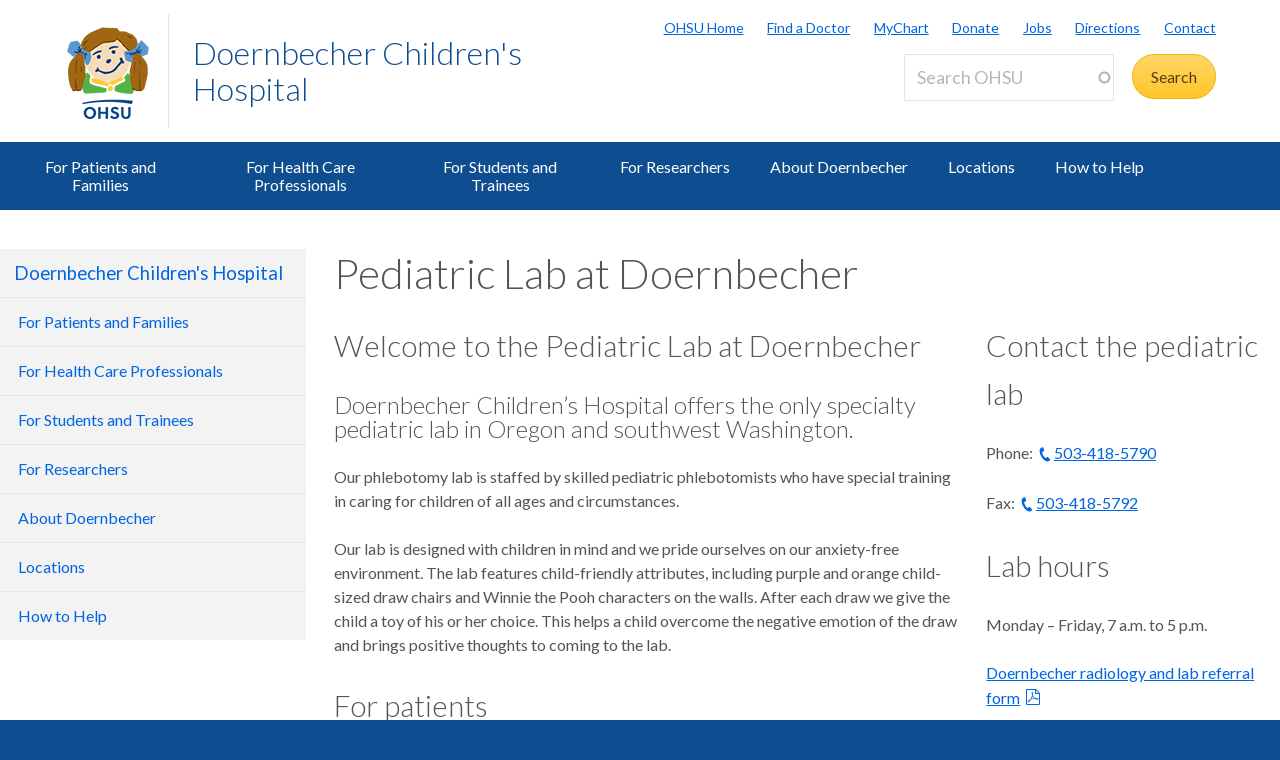

--- FILE ---
content_type: text/html; charset=UTF-8
request_url: https://www.ohsu.edu/doernbecher/pediatric-lab-doernbecher
body_size: 17704
content:
<!DOCTYPE html>
<html lang="en" dir="ltr" class="no-js" data-status-code="200">
  <head>
    <title>Pediatric Lab at Doernbecher | Doernbecher Children&#039;s Hospital | OHSU</title>
      <meta charset="utf-8" />
<meta name="description" content="Welcome to the Pediatric Lab at Doernbecher Children&#039;s Hospital in Portland, Oregon. Find hours, location and other information." />
<meta name="keywords" content="Doernbecher, Lab, Pediatric, blood, child, children, draw, kids, phlebotomy, OHSU, Oregon, clinic, doctor, doernbecher, health, health care, hospital, medical, portland" />
<link rel="canonical" href="https://www.ohsu.edu/doernbecher/pediatric-lab-doernbecher" />
<meta name="Generator" content="Drupal 10 (https://www.drupal.org)" />
<meta name="MobileOptimized" content="width" />
<meta name="HandheldFriendly" content="true" />
<meta name="viewport" content="width=device-width, initial-scale=1.0" />
<meta name="Last-Modified" content="1714602589" />
<link rel="icon" href="/themes/custom/ohsu_digs/favicon.ico" type="image/vnd.microsoft.icon" />

    <script>

    window.dataLayer = window.dataLayer || [];

  const statusCode = document.documentElement.getAttribute('data-status-code');
  if (statusCode !== null ) {
    let pageError = false;
    successCodes = [
      '200',
      '403'
    ]
    if (!successCodes.includes(statusCode)) {
      pageError = true;
    }

    window.dataLayer.push({
      'event': 'initialPush',
      'pageError': pageError,
      'statusCode': statusCode,
      'location': document.title,
      'url': window.location.href
    });
  }
</script>

<script>

var loadGTM = function() {
    if (typeof jQuery !== 'undefined') {
    clearInterval(GTMtimer);
    // jQuery is defined. Let's go ahead and load the GTM script.
    (function(w,d,s,l,i){w[l]=w[l]||[];w[l].push({'gtm.start':
      new Date().getTime(),event:'gtm.js'});var f=d.getElementsByTagName(s)[0],
      j=d.createElement(s),dl=l!='dataLayer'?'&l='+l:'';j.async=true;j.src=
      'https://www.googletagmanager.com/gtm.js?id='+i+dl;f.parentNode.insertBefore(j,f);
      })(window,document,'script','dataLayer','GTM-PSRXC9B');
  }
}
var GTMtimer = setInterval(loadGTM, 200);

</script>
    <script src="https://www.googleoptimize.com/optimize.js?id=OPT-TT2KT8D"></script>    <link rel="stylesheet" media="all" href="/sites/default/files/css/css_8X5XZ6fBX5I6Qv_AnyL3IWrlCG7aQoElEw8HNgeqke0.css?delta=0&amp;language=en&amp;theme=ohsu_digs&amp;include=eJx1jksKQyEQBC8keiQZtaPC-MHWhNw-8EJINtk01bWqIKzRBSFMuLCBlAyaKIqeZLkP2F3QYEbh8almutvomz8_6wiiZsqSvGQWurTOFLVfY0-fJ2hlQTKErFi8zOrl7BFHm4oN98cbPrnR3rH3igfdtbaNdBQv_aFPAg" />
<link rel="stylesheet" media="all" href="/sites/default/files/css/css_JQBYFsUYrOgCFg1IPEUFfnbh3cIxDyfE5eMAMOR90KA.css?delta=1&amp;language=en&amp;theme=ohsu_digs&amp;include=eJx1jksKQyEQBC8keiQZtaPC-MHWhNw-8EJINtk01bWqIKzRBSFMuLCBlAyaKIqeZLkP2F3QYEbh8almutvomz8_6wiiZsqSvGQWurTOFLVfY0-fJ2hlQTKErFi8zOrl7BFHm4oN98cbPrnR3rH3igfdtbaNdBQv_aFPAg" />
<link rel="stylesheet" media="all" href="//fonts.googleapis.com/css?family=Lato:300,400,700" />
<link rel="stylesheet" media="all" href="/sites/default/files/css/css_yTCuEX4vPUCGsE2D0s-3LCA7tRS1W1xWVE3FFlA52lo.css?delta=3&amp;language=en&amp;theme=ohsu_digs&amp;include=eJx1jksKQyEQBC8keiQZtaPC-MHWhNw-8EJINtk01bWqIKzRBSFMuLCBlAyaKIqeZLkP2F3QYEbh8almutvomz8_6wiiZsqSvGQWurTOFLVfY0-fJ2hlQTKErFi8zOrl7BFHm4oN98cbPrnR3rH3igfdtbaNdBQv_aFPAg" />
<link rel="stylesheet" media="print" href="/sites/default/files/css/css_FOM66hdZwt3BHooopTt7fy9cIOcHo6c7iDjrgfGF9ug.css?delta=4&amp;language=en&amp;theme=ohsu_digs&amp;include=eJx1jksKQyEQBC8keiQZtaPC-MHWhNw-8EJINtk01bWqIKzRBSFMuLCBlAyaKIqeZLkP2F3QYEbh8almutvomz8_6wiiZsqSvGQWurTOFLVfY0-fJ2hlQTKErFi8zOrl7BFHm4oN98cbPrnR3rH3igfdtbaNdBQv_aFPAg" />
<link rel="stylesheet" media="all" href="/sites/default/files/css/css_BpVBa6owSpWRJsNll8_LhjCmKJXUjCz-61hWPoI7e2w.css?delta=5&amp;language=en&amp;theme=ohsu_digs&amp;include=eJx1jksKQyEQBC8keiQZtaPC-MHWhNw-8EJINtk01bWqIKzRBSFMuLCBlAyaKIqeZLkP2F3QYEbh8almutvomz8_6wiiZsqSvGQWurTOFLVfY0-fJ2hlQTKErFi8zOrl7BFHm4oN98cbPrnR3rH3igfdtbaNdBQv_aFPAg" />

    
    </head>

    
  
        
    
  <body class="page-doernbecher-pediatric-lab-doernbecher section-doernbecher type-basic_page template-interior-full-width path-group role--anonymous sidebar-first">

  <nav id="skip" class="skip-links" aria-label="OHSU skip navigation">
  <a href="#main-content" class="skip-links__link">
    Skip to main content
  </a>
  <a href="#nav-main" class="skip-links__link">
    Skip to main navigation
  </a>
</nav>
      <!-- Google Tag Manager (noscript) -->
<noscript>
  <iframe
    src="https://www.googletagmanager.com/ns.html?id=GTM-PSRXC9B"
    height="0"
    width="0"
    title="Intentionally blank"
    style="display:none;visibility:hidden"
    aria-hidden="true"></iframe>
</noscript>
<!-- End Google Tag Manager (noscript) -->
  
    
      <div class="dialog-off-canvas-main-canvas" data-off-canvas-main-canvas>
    
        



<div  id="block-views-block-alert-banner-site-wide-alert-block" class="block views-element-container">
  
    
      <div><div class="view view-alert-banner view-id-alert_banner view-display-id-site_wide_alert_block js-view-dom-id-f30b34c39bc8ddd19b9b02ceff50f4b278ea46ae864cca10629e0bca0ce81de6">
  
    
        <div class="view-filters">
      
    </div>
    
  
          </div>
</div>

  </div>


  
      <svg class="print-only logo--print" viewBox="-30 60 297.613 173.693" xmlns="http://www.w3.org/2000/svg">
  <path d="M103.778 240.634c-32.982 0-64.82 3.56-90.538 9.455l1.117 3.182c25.004-4.509 54.279-7.338 85.446-6.32 20.399.671 39.852 3.33 57.768 6.32l3.366-9.512c-17.802-2.33-37.053-3.125-57.16-3.125M43.457 62.519c73.743-45.254 66.855-50.554 64.076-54.634l.207-.14c5.38 4.588 18.799 24.092-41.512 61.59-54.8 34.074-58.325 55.269-33.883 77.162 6.188 5.543 8.168 6.31 18.348 12.464l-7.869 10.218c-11.928-7.544-90.468-48.847.633-106.66"/>
  <path d="M97.18 131.045C24.99 85.76 31.32 81.34 34.06 77.325l-.205-.142c-5.302 4.512-17.895 23.728 41.523 60.604 57.176 35.487 51.158 57.84 30.081 91.052.02.223-.277.396-.262.573 28.843-19.636 51.298-61.16-8.018-98.367"/>
  <path d="M55.845 143.005C46.83 122.823 50.48 110.417 92.18 84.72 156.567 45.027 118.67 8.456 108.423.133l.199-.126c11.955 6.704 61.342 49.981-5.892 92.144-30.843 19.365-49.687 30.685-46.885 50.854m57.059 36.208c-37.047 22.848-50.847 41.251-40.037 55.98-3.17-20.297 25.566-29.441 55.096-48.14 88.186-55.837 24.664-106.508 7.892-114.857l-.279.157c14.41 10.399 59.505 55.972-22.672 106.86"/>
  <path d="M101.178 225.295l-.012-.213c9.001-20.175-13.441-43.334-55.131-69.035-64.41-39.699-24.09-77.511-13.838-85.834l-2.6 1.914c-14.343 10.753-61.789 50.041 5.451 92.208 30.85 19.363 68.915 40.801 66.13 60.97"/>
  <path d="M78.493 135.837c68.04-45.252 60.822-52.029 58.268-56.126l.203-.131c4.959 4.581 19.645 24.14-36.003 61.628-64.484 43.467-64.297 58.56-30.698 89.145l2.623 4.916c-14.301-7.714-78.612-43.28 5.68-99.358m-43.42 132.114c-6.125 0-10.57 5.137-10.57 11.707 0 6.57 4.445 11.707 10.57 11.707 6.076 0 10.522-5.137 10.522-11.707 0-6.57-4.446-11.707-10.522-11.707m0 29.588c-10.275 0-18.13-8.003-18.13-17.881 0-9.88 7.855-17.883 18.13-17.883 10.225 0 18.08 8.002 18.08 17.883 0 9.878-7.855 17.88-18.08 17.88m45.957-.591v-14.819h-14.67v14.82h-7.065v-34.58h7.064v13.782h14.671v-13.781h7.064v34.578m20.21-29.145c-2.37 0-4.496 1.186-4.496 3.458 0 2.668 3.26 3.408 5.928 4.348 4.89 1.678 10.768 3.95 10.768 11.213 0 7.508-7.063 10.719-13.09 10.719-5.334 0-9.483-2.026-13.238-5.779l4.693-4.596c2.815 2.719 4.988 4.348 8.595 4.348 2.765 0 5.483-1.333 5.483-4.397 0-2.963-3.162-4.1-6.67-5.385-4.494-1.678-9.533-3.654-9.533-10.274 0-6.57 5.582-9.683 11.312-9.683 4.446 0 7.953 1.435 11.461 4.102l-4.05 5.038c-1.927-1.63-4.496-3.112-7.163-3.112m45.933 12.844c0 10.867-4.15 16.893-14.029 16.893-9.682 0-13.833-6.026-13.833-16.893v-18.277h7.064v19.215c0 6.62 2.668 9.78 6.868 9.78 4.197 0 6.865-3.16 6.865-9.78v-19.215h7.064"/>
</svg>

<header id="header" class="header site-header" aria-label="Site header">

  <div class="layout-full-width header-title-wrap ">

    <div class="title-bar-wrap">
      <div class="title-bar-inner-wrap">

        <div class="nav-home">
          <a href="/" title="OHSU Home" rel="home" class="nav-logo">
    <svg xmlns="http://www.w3.org/2000/svg" viewBox="0 0 174 298" role="img" aria-labelledby="logo--header">
    <title id="logo--header">OHSU Home</title>
    <desc>Link to OHSU Home</desc>
    <path class="logo__yellow logo__yellow-left" d="M43.457 62.519c73.743-45.254 66.855-50.554 64.076-54.634l.207-.14c5.38 4.588 18.799 24.092-41.512 61.59-54.8 34.074-58.325 55.269-33.883 77.162 6.188 5.543 8.168 6.31 18.348 12.464l-7.869 10.218c-11.928-7.544-90.468-48.847.633-106.66" fill="#ffca38"/>
    <path class="logo__yellow logo__yellow-inner" d="M55.845 143.005C46.83 122.823 50.48 110.417 92.18 84.72 156.567 45.027 118.67 8.456 108.423.133l.199-.126c11.955 6.704 61.342 49.981-5.892 92.144-30.843 19.365-49.687 30.685-46.885 50.854" fill="#ffca38"/>
    <path class="logo__blue logo__blue-inner" d="M97.18 131.045C24.99 85.76 31.32 81.34 34.06 77.325l-.205-.142c-5.302 4.512-17.895 23.728 41.523 60.604 57.176 35.487 51.158 57.84 30.081 91.052.02.223-.277.396-.262.573 28.843-19.636 51.298-61.16-8.018-98.367" fill="#5d97c9"/>
    <path class="logo__blue logo__blue-left" d="M101.178 225.295l-.012-.213c9.001-20.175-13.441-43.334-55.131-69.035-64.41-39.699-24.09-77.511-13.838-85.834l-2.6 1.914c-14.343 10.753-61.789 50.041 5.451 92.208 30.85 19.363 68.915 40.801 66.13 60.97" fill="#5d97c9"/>
    <path class="logo__green logo__green-right" d="M112.904 179.213c-37.047 22.848-50.847 41.251-40.037 55.98-3.17-20.297 25.566-29.441 55.096-48.14 88.186-55.837 24.664-106.508 7.892-114.857l-.279.157c14.41 10.399 59.505 55.972-22.672 106.86" fill="#56b146"/>
    <path class="logo__green logo__green-inner" d="M78.493 135.837c68.04-45.252 60.822-52.029 58.268-56.126l.203-.131c4.959 4.581 19.645 24.14-36.003 61.628-64.484 43.467-64.297 58.56-30.698 89.145l2.623 4.916c-14.301-7.714-78.612-43.28 5.68-99.358" fill="#56b146"/>
    <path class="logo__swoosh" d="M103.778 240.634c-32.982 0-64.82 3.56-90.538 9.455l1.117 3.182c25.004-4.509 54.279-7.338 85.446-6.32 20.399.671 39.852 3.33 57.768 6.32l3.366-9.512c-17.802-2.33-37.053-3.125-57.16-3.125" fill="#585e60"/>
    <path class="logo__letters" d="M35.146 268.025c-6.125 0-10.57 5.137-10.57 11.707 0 6.57 4.445 11.707 10.57 11.707 6.076 0 10.522-5.137 10.522-11.707 0-6.57-4.446-11.707-10.522-11.707m0 29.588c-10.275 0-18.13-8.003-18.13-17.881 0-9.88 7.855-17.883 18.13-17.883 10.225 0 18.08 8.002 18.08 17.883 0 9.878-7.855 17.88-18.08 17.88m45.957-.591v-14.819h-14.67v14.82h-7.065v-34.58h7.064v13.782h14.671v-13.781h7.064v34.578m20.21-29.145c-2.37 0-4.496 1.186-4.496 3.458 0 2.668 3.26 3.408 5.928 4.348 4.89 1.678 10.768 3.95 10.768 11.213 0 7.508-7.063 10.719-13.09 10.719-5.334 0-9.483-2.026-13.238-5.779l4.693-4.596c2.815 2.719 4.988 4.348 8.595 4.348 2.765 0 5.483-1.333 5.483-4.397 0-2.963-3.162-4.1-6.67-5.385-4.494-1.678-9.533-3.654-9.533-10.274 0-6.57 5.582-9.683 11.312-9.683 4.446 0 7.953 1.435 11.461 4.102l-4.05 5.038c-1.927-1.63-4.496-3.112-7.163-3.112m45.933 12.844c0 10.867-4.15 16.893-14.029 16.893-9.682 0-13.833-6.026-13.833-16.893v-18.277h7.064v19.215c0 6.62 2.668 9.78 6.868 9.78 4.197 0 6.865-3.16 6.865-9.78v-19.215h7.064" fill="#585e60"/>
  </svg></a>

          
<h1 class="header-title no-parent-url">
    <em class="header-title__name">
    <a class="header-title__link" href="/doernbecher">Doernbecher Children&#039;s Hospital</a>
  </em>
</h1>

        </div><!-- / .nav-home -->

        
<nav class="nav-utility">
      <div class="append-around-high-resolution" data-set="nav-tertiary-links"></div>
  
      <div class="append-around-high-resolution" data-set="search"></div>
  </nav><!-- / nav-utility -->

<div class="nav-options">
      <label for="search--trigger">
      <svg viewBox="0 0 15 15" xmlns="http://www.w3.org/2000/svg">
        <title>Search icon</title>
        <desc>Show search input</desc>
        <path d="M5.82 1.79a4.029 4.029 0 0 1 3.409 6.16l-.37.58-.51.41a3.97 3.97 0 0 1-2.529.9 4.029 4.029 0 0 1-4.031-4.02c0-2.22 1.81-4.03 4.031-4.03m0-1.79A5.825 5.825 0 0 0 0 5.82c0 3.21 2.609 5.81 5.82 5.81 1.389 0 2.659-.48 3.659-1.29.04.08.08.16.151.23l3.629 3.62a1.016 1.016 0 0 0 1.441 0c.399-.4.399-1.05 0-1.45l-3.62-3.62a.958.958 0 0 0-.34-.22c.569-.9.89-1.95.89-3.08C11.63 2.61 9.03 0 5.82 0"
        fill="#0e4d8f" fill-rule="evenodd"/>
      </svg>
    </label>
      <label for="main-nav--trigger" id="main-nav--trigger__label"><span>Menu</span></label>
</div><!-- / nav-options -->

      </div><!-- / title-bar-inner-wrap -->
    </div><!-- / title-bar-wrap -->

	</div><!-- / layout-full-width header-title-wrap -->


  <div class="layout-full-width nav-sticky">

        

<div class="layout-inner-wrap-flush append-around-low-resolution" data-set="search">

    <input
    aria-label="Toggle search form"
    id="search--trigger"
    class="search--trigger toggle-trigger"
    type="checkbox"
    value="Toggle search form" />

  <div class="form-site-search">
      



<div  data-drupal-selector="search-api-page-block-form-search-ohsu" id="block-header-search-form" class="block search-api-page-block-form-search-ohsu search-api-page-block-form search-form search-block-form container-inline">
  
    
      <form action="/search" method="get" id="search-api-page-block-form-search-ohsu" accept-charset="UTF-8">
  <div class="js-form-item form-item js-form-type-search-api-autocomplete form-type-search-api-autocomplete js-form-item-keys form-item-keys form-no-label form--site-search">
  <div class="input-group">
        

<input title="Enter the terms you wish to search for." data-drupal-selector="edit-keys" data-search-api-autocomplete-search="search_ohsu" class="form-autocomplete form-text form--site-search__input" data-autocomplete-path="/search_api_autocomplete/search_ohsu" type="text" id="edit-keys" name="keys" value="" size="15" maxlength="128" placeholder="Search OHSU" aria-label="Search OHSU" />



  </div>
  <label for="edit-keys" class="site-search__label">Enter keywords</label>
</div>
<div data-drupal-selector="edit-actions" class="form-actions js-form-wrapper form-wrapper" id="edit-actions"><input class="btn--site-search button js-form-submit form-submit" data-drupal-selector="edit-submit" type="submit" id="edit-submit" value="Search" />
</div>

</form>

  </div>


  </div>

</div><!-- / layout-inner-wrap-flush -->


    <div class="layout-inner-wrap-flush nav-wrap">

                      



<div  id="block-groupcontentsubmenublock" class="block">
  
    
      
<nav id="nav-main">
    <input
    type="checkbox"
    id="main-nav--trigger"
    aria-labelledby="main-nav--trigger__label"
    class="toggle-trigger main-nav--trigger" />

      
  
                          
    <ul class="nav-main">

    
            <li class="nav-main__item nav-main__item--is-parent nav-main__item--expanded">
        <a href="/doernbecher/pediatric-patients-and-families" class="nav-main__link" hreflang="en" data-drupal-link-system-path="group/991/content/41151">For Patients and Families</a>
                      
  
                          
    <ul class="nav-main__sub-list">

    
            <li class="nav-main__sub-item">
        <a href="/doernbecher/find-pediatric-provider" class="nav-main__sub-link" hreflang="en" data-drupal-link-system-path="group/991/content/41726">Find a Provider</a>
              </li>
    
            <li class="nav-main__sub-item nav-main__sub-item--collapsed">
        <a href="/doernbecher/pediatric-care-programs-and-services-doernbecher" class="nav-main__sub-link" hreflang="en" data-drupal-link-system-path="group/991/content/41731">Programs and Services</a>
              </li>
    
            <li class="nav-main__sub-item">
        <a href="/doernbecher/schedule-appointment-doernbecher" class="nav-main__sub-link" hreflang="en" data-drupal-link-system-path="group/991/content/41881">Appointments</a>
              </li>
    
            <li class="nav-main__sub-item">
        <a href="/doernbecher/preparing-your-stay-doernbecher-childrens-hospital" class="nav-main__sub-link" hreflang="en" data-drupal-link-system-path="group/991/content/96161">Hospital Stays</a>
              </li>
    
            <li class="nav-main__sub-item nav-main__sub-item--collapsed">
        <a href="/doernbecher/pediatric-support-services" class="nav-main__sub-link" hreflang="en" data-drupal-link-system-path="group/991/content/41736">Support Services</a>
              </li>
        </ul>
  
              </li>
    
            <li class="nav-main__item nav-main__item--is-parent nav-main__item--expanded">
        <a href="/doernbecher/pediatric-health-care-professionals" class="nav-main__link" hreflang="en" data-drupal-link-system-path="group/991/content/41141">For Health Care Professionals</a>
                      
  
                          
    <ul class="nav-main__sub-list">

    
            <li class="nav-main__sub-item">
        <a href="/health/ohsu-provider-relations" class="nav-main__sub-link" data-drupal-link-system-path="group/466/content/76281">Provider Relations</a>
              </li>
    
            <li class="nav-main__sub-item">
        <a href="/doernbecher/pediatric-patient-referral-checklist" class="nav-main__sub-link" hreflang="en" data-drupal-link-system-path="group/991/content/41656">Referral Checklist</a>
              </li>
    
            <li class="nav-main__sub-item nav-main__sub-item--collapsed">
        <a href="/doernbecher/pediatric-continuing-medical-education" class="nav-main__sub-link" hreflang="en" data-drupal-link-system-path="group/991/content/41691">Continuing Medical Education</a>
              </li>
    
            <li class="nav-main__sub-item">
        <a href="/doernbecher/pediatric-and-neonatal-doernbecher-transport-panda" class="nav-main__sub-link" hreflang="en" data-drupal-link-system-path="group/991/content/41666">PANDA Transport</a>
              </li>
    
            <li class="nav-main__sub-item">
        <a href="/doernbecher/fetal-care-information-health-care-professionals" class="nav-main__sub-link" data-drupal-link-system-path="group/991/content/116511">Fetal Care Information</a>
              </li>
    
            <li class="nav-main__sub-item">
        <a href="/doernbecher/providers-preparing-patients-adult-health-care" class="nav-main__sub-link" hreflang="en" data-drupal-link-system-path="group/991/content/171326">Preparing Patients for Adult Health Care</a>
              </li>
        </ul>
  
              </li>
    
            <li class="nav-main__item nav-main__item--is-parent nav-main__item--expanded">
        <a href="/doernbecher/pediatric-education-and-training-doernbecher-childrens-hospital" class="nav-main__link" hreflang="en" data-drupal-link-system-path="group/991/content/41206">For Students and Trainees</a>
                      
  
                          
    <ul class="nav-main__sub-list">

    
            <li class="nav-main__sub-item nav-main__sub-item--collapsed">
        <a href="/doernbecher/pediatric-fellowships" title="The OHSU Department of Pediatrics and Doernbecher Children&#039;s Hospital provides many renowned Pediatric Subspecialty training opportunities." class="nav-main__sub-link" hreflang="en" data-drupal-link-system-path="group/991/content/68866">Fellowships</a>
              </li>
    
            <li class="nav-main__sub-item nav-main__sub-item--collapsed">
        <a href="/doernbecher/pediatric-residency-program" title="OHSU&#039;s Pediatric Residency Program in Portland, OR." class="nav-main__sub-link" hreflang="en" data-drupal-link-system-path="group/991/content/68961">Pediatric Residency</a>
              </li>
    
            <li class="nav-main__sub-item">
        <a href="/doernbecher/pediatric-neurology-residency-program" class="nav-main__sub-link" hreflang="en" data-drupal-link-system-path="group/991/content/68886">Pediatric Neurology Residency</a>
              </li>
    
            <li class="nav-main__sub-item">
        <a href="/doernbecher/pediatric-neurodevelopmental-disabilities-residency-program" class="nav-main__sub-link" hreflang="en" data-drupal-link-system-path="group/991/content/68956">Neurodevelopmental Disabilities Residency Program</a>
              </li>
    
            <li class="nav-main__sub-item nav-main__sub-item--collapsed">
        <a href="/doernbecher/pediatric-medical-education-program" class="nav-main__sub-link" hreflang="en" data-drupal-link-system-path="group/991/content/69041">Medical Education</a>
              </li>
    
            <li class="nav-main__sub-item">
        <a href="/doernbecher/child-life-internship" class="nav-main__sub-link" hreflang="en" data-drupal-link-system-path="group/991/content/133441">Child Life Internship</a>
              </li>
    
            <li class="nav-main__sub-item">
        <a href="/doernbecher/doernbecher-diverse-resident-inclusive-visiting-experience-drive-award" class="nav-main__sub-link" hreflang="en" data-drupal-link-system-path="group/991/content/158926">Funded Visiting Resident Rotation Program</a>
              </li>
        </ul>
  
              </li>
    
            <li class="nav-main__item nav-main__item--is-parent nav-main__item--expanded">
        <a href="/doernbecher/pediatric-research-doernbecher-childrens-hospital" class="nav-main__link" hreflang="en" data-drupal-link-system-path="group/991/content/42376">For Researchers</a>
                      
  
                          
    <ul class="nav-main__sub-list">

    
            <li class="nav-main__sub-item">
        <a href="/doernbecher/pediatric-research-laboratories" class="nav-main__sub-link" hreflang="en" data-drupal-link-system-path="group/991/content/69126">Research Labs</a>
              </li>
    
            <li class="nav-main__sub-item">
        <a href="/doernbecher/pediatric-research-programs" class="nav-main__sub-link" hreflang="en" data-drupal-link-system-path="group/991/content/69071">Research Programs</a>
              </li>
    
            <li class="nav-main__sub-item">
        <a href="/doernbecher/about-pediatric-research-doernbecher" class="nav-main__sub-link" hreflang="en" data-drupal-link-system-path="group/991/content/69056">Research at Doernbecher</a>
              </li>
        </ul>
  
              </li>
    
            <li class="nav-main__item nav-main__item--is-parent nav-main__item--expanded">
        <a href="/doernbecher/about-doernbecher-childrens-hospital" class="nav-main__link" hreflang="en" data-drupal-link-system-path="group/991/content/41116">About Doernbecher</a>
                      
  
                          
    <ul class="nav-main__sub-list">

    
            <li class="nav-main__sub-item">
        <a href="/doernbecher/why-choose-doernbecher-childrens-hospital" class="nav-main__sub-link" hreflang="en" data-drupal-link-system-path="group/991/content/41641">Why Choose Doernbecher</a>
              </li>
    
            <li class="nav-main__sub-item">
        <a href="/doernbecher/doernbecher-awards-and-recognition" class="nav-main__sub-link" hreflang="en" data-drupal-link-system-path="group/991/content/41126">Awards and Recognition</a>
              </li>
    
            <li class="nav-main__sub-item">
        <a href="/doernbecher/contact-doernbecher-childrens-hospital" class="nav-main__sub-link" hreflang="en" data-drupal-link-system-path="group/991/content/41631">Contact Doernbecher</a>
              </li>
        </ul>
  
              </li>
    
            <li class="nav-main__item">
        <a href="/doernbecher/doernbecher-hospital-and-clinic-locations" class="nav-main__link" hreflang="en" data-drupal-link-system-path="group/991/content/75496">Locations</a>
              </li>
    
            <li class="nav-main__item nav-main__item--is-parent nav-main__item--expanded">
        <a href="/doernbecher/how-help-doernbecher-childrens-hospital" class="nav-main__link" hreflang="en" data-drupal-link-system-path="group/991/content/41146">How to Help</a>
                      
  
                          
    <ul class="nav-main__sub-list">

    
            <li class="nav-main__sub-item">
        <a href="https://give.ohsufoundation.org/?pid=dch&amp;utm_source=dch_navigation&amp;utm_medium=referral&amp;utm_campaign=ohsu_internal_promos&amp;utm_content=nav&amp;src=DCHV18QE" class="nav-main__sub-link">Donate</a>
              </li>
    
            <li class="nav-main__sub-item">
        <a href="/doernbecher/wish-list" class="nav-main__sub-link" hreflang="en" data-drupal-link-system-path="group/991/content/120571">Wish List</a>
              </li>
        </ul>
  
              </li>
        </ul>
  

        <div class="mobile-only">
        <div class="append-around-low-resolution" data-set="nav-tertiary-links">
  <nav  id="block-nav-persistent" class="nav-tertiary block block-menu navigation menu--menu--persistent-header">

              

  
  
            <ul class="menu nav-tertiary__list">
                    <li class="menu-item nav-tertiary__item">
        <a href="https://www.ohsu.edu" title="OHSU Homepage" class="nav-tertiary__link">OHSU Home</a>
              </li>
                <li class="menu-item nav-tertiary__item">
        <a href="/health/find-a-doctor" title="Find a Doctor" class="nav-tertiary__link" data-drupal-link-system-path="group/466/content/109491">Find a Doctor</a>
              </li>
                <li class="menu-item nav-tertiary__item">
        <a href="https://mychartweb.ohsu.edu/mychart/" title="MyChart" class="nav-tertiary__link">MyChart</a>
              </li>
                <li class="menu-item nav-tertiary__item">
        <a href="https://give.ohsufoundation.org?utm_source=ohsu-edu&amp;utm_medium=referral&amp;utm_content=ohsu-header&amp;utm_campaign=ohsu_internal_promos" title="Donate to OHSU" class="nav-tertiary__link">Donate</a>
              </li>
                <li class="menu-item nav-tertiary__item">
        <a href="/human-resources" title="OHSU Jobs" class="nav-tertiary__link" data-drupal-link-system-path="group/261">Jobs</a>
              </li>
                <li class="menu-item nav-tertiary__item">
        <a href="/visit/locations-and-directions" title="Directions to OHSU" class="nav-tertiary__link" data-drupal-link-system-path="group/106/content/3636">Directions</a>
              </li>
                <li class="menu-item nav-tertiary__item">
        <a href="/about/contact-us" title="Contact OHSU" class="nav-tertiary__link" data-drupal-link-system-path="group/81/content/951">Contact</a>
              </li>
        </ul>
  


    
  </nav><!-- / nav-tertiary -->
</div> <!-- / append-around-low-resolution -->


    </div>
  </nav>


  </div>


      
    </div><!-- / layout-inner-wrap-flush.nav-wrap -->

  </div><!-- / layout-full-width.nav-sticky -->

</header>  
  <main class="layout-full-width main-content">

      


        
    <div class="layout-inner-wrap-flush">

          <div class="region region--highlighted">
        <aside class="region--highlighted__inner layout-full-width layout-container clearfix">
            <div data-drupal-messages-fallback class="hidden"></div>


        </aside>
      </div>
    
          <div class="region region--featured-top">
        <aside class="region--featured-top__inner layout-full-width layout-container clearfix">
            

        </aside>
      </div>
    
              <nav class="nav-breadcrumbs">
          



<div  id="block-groupcontentsubmenubreadcrumbsblock" class="block">
  
    
      

  
  
  


  </div>


      </nav>
    
          <div class="layout-secondary">
          
<div id="sidebarNavigationWrapper">
  <h3 class="nav-sidebar__section-heading">
    <a href="/doernbecher">Doernbecher Children&#039;s Hospital</a>
  </h3>

      <a class="nav-sidebar__toggle ga-nav-plus" href="#">Doernbecher Children&#039;s Hospital</a>

    
  

<div  id="block-healthgroupsubmenusidebarblock" class="block">
  
    
      



<nav id="nav-sidebar" class="nav-sidebar__wrap">
      
      
                          
    <ul class="nav-sidebar">

                <li class="nav-sidebar__item nav-sidebar__item--is-parent">
        <a href="/doernbecher/pediatric-patients-and-families" class="nav-sidebar__link" hreflang="en" data-drupal-link-system-path="group/991/content/41151">For Patients and Families</a>
                      
      
                          
    <ul class="nav-sidebar__sub-list">

                <li class="nav-sidebar__sub-item">
        <a href="/doernbecher/find-pediatric-provider" class="nav-sidebar__sub-link" hreflang="en" data-drupal-link-system-path="group/991/content/41726">Find a Provider</a>
              </li>
                <li class="nav-sidebar__sub-item nav-sidebar__sub-item--is-parent">
        <a href="/doernbecher/pediatric-care-programs-and-services-doernbecher" class="nav-sidebar__sub-link" hreflang="en" data-drupal-link-system-path="group/991/content/41731">Programs and Services</a>
                      
      
                                
    <ul class="nav-sidebar__sub-sub-list">

                <li class="nav-sidebar__sub-sub-item nav-sidebar__sub-sub-item--is-parent">
        <a href="/doernbecher/bridges-program-pediatric-palliative-care" title="Dedicated to ensuring your child’s comfort and improving quality of life. We are here to provide your child comprehensive pediatric palliative care, whether your child is facing a long-term life-threatening condition or requires active end-of-life care." class="nav-sidebar__sub-sub-link" hreflang="en" data-drupal-link-system-path="group/991/content/41981">Bridges Program (Pediatric Palliative Care)</a>
                      
      
                                
    <ul class="nav-sidebar__sub-sub-list">

                <li class="nav-sidebar__sub-sub-item">
        <a href="/doernbecher/childrens-palliative-care-faq-and-resources" class="nav-sidebar__sub-sub-link" hreflang="en" data-drupal-link-system-path="group/991/content/98141">Palliative Care Information</a>
              </li>
        </ul>
  
              </li>
                <li class="nav-sidebar__sub-sub-item">
        <a href="/doernbecher/doernbecher-social-services" class="nav-sidebar__sub-sub-link" hreflang="en" data-drupal-link-system-path="group/991/content/41791">Social Services</a>
              </li>
                <li class="nav-sidebar__sub-sub-item nav-sidebar__sub-sub-item--is-parent">
        <a href="/doernbecher/child-life-therapy-program" class="nav-sidebar__sub-sub-link" hreflang="en" data-drupal-link-system-path="group/991/content/41746">Child Life Therapy Program</a>
                      
      
                                
    <ul class="nav-sidebar__sub-sub-list">

                <li class="nav-sidebar__sub-sub-item">
        <a href="/doernbecher/child-life-therapy-how-support-your-child" class="nav-sidebar__sub-sub-link" hreflang="en" data-drupal-link-system-path="group/991/content/41771">Support for Children</a>
              </li>
                <li class="nav-sidebar__sub-sub-item">
        <a href="/doernbecher/emotional-support-and-preparation-siblings" class="nav-sidebar__sub-sub-link" hreflang="en" data-drupal-link-system-path="group/991/content/41756">Support for Siblings</a>
              </li>
                <li class="nav-sidebar__sub-sub-item">
        <a href="/doernbecher/medical-play" class="nav-sidebar__sub-sub-link" hreflang="en" data-drupal-link-system-path="group/991/content/41761">Medical Play</a>
              </li>
        </ul>
  
              </li>
                <li class="nav-sidebar__sub-sub-item">
        <a href="/doernbecher/art-therapy-doernbecher" class="nav-sidebar__sub-sub-link" hreflang="en" data-drupal-link-system-path="group/991/content/165316">Art Therapy</a>
              </li>
                <li class="nav-sidebar__sub-sub-item">
        <a href="/doernbecher/facility-dogs-and-animal-assisted-therapy" class="nav-sidebar__sub-sub-link" hreflang="en" data-drupal-link-system-path="group/991/content/41741">Facility Dogs and Animal-Assisted Therapy</a>
              </li>
                <li class="nav-sidebar__sub-sub-item nav-sidebar__sub-sub-item--is-parent">
        <a href="/doernbecher/healthy-lifestyles-program-doernbecher" class="nav-sidebar__sub-sub-link" hreflang="en" data-drupal-link-system-path="group/991/content/41851">Healthy Lifestyles</a>
                      
      
                                
    <ul class="nav-sidebar__sub-sub-list">

                <li class="nav-sidebar__sub-sub-item">
        <a href="/doernbecher/welcome-healthy-lifestyles" class="nav-sidebar__sub-sub-link" hreflang="en" data-drupal-link-system-path="group/991/content/41871">Program</a>
              </li>
                <li class="nav-sidebar__sub-sub-item">
        <a href="/doernbecher/healthy-lifestyles-program-services" class="nav-sidebar__sub-sub-link" hreflang="en" data-drupal-link-system-path="group/991/content/41866">Services</a>
              </li>
                <li class="nav-sidebar__sub-sub-item">
        <a href="/doernbecher/meet-our-healthy-lifestyles-team" class="nav-sidebar__sub-sub-link" hreflang="en" data-drupal-link-system-path="group/991/content/41856">Healthy Lifestyles Team</a>
              </li>
                <li class="nav-sidebar__sub-sub-item">
        <a href="/doernbecher/healthy-lifestyles-guidelines-healthcare-providers" class="nav-sidebar__sub-sub-link" hreflang="en" data-drupal-link-system-path="group/991/content/41841">Guidelines for Providers</a>
              </li>
                <li class="nav-sidebar__sub-sub-item">
        <a href="/doernbecher/additional-healthy-lifestyles-resources" class="nav-sidebar__sub-sub-link" hreflang="en" data-drupal-link-system-path="group/991/content/41861">Resources</a>
              </li>
        </ul>
  
              </li>
                <li class="nav-sidebar__sub-sub-item nav-sidebar__sub-sub-item--is-parent">
        <a href="/doernbecher/tom-sargent-safety-center" class="nav-sidebar__sub-sub-link" hreflang="en" data-drupal-link-system-path="group/991/content/41891">Safety Center</a>
                      
      
                                
    <ul class="nav-sidebar__sub-sub-list">

                <li class="nav-sidebar__sub-sub-item nav-sidebar__sub-sub-item--collapsed">
        <a href="/doernbecher/safety-center-tips" class="nav-sidebar__sub-sub-link" hreflang="en" data-drupal-link-system-path="group/991/content/41931">Safety Tips</a>
              </li>
                <li class="nav-sidebar__sub-sub-item">
        <a href="/doernbecher/volunteering-safety-center" class="nav-sidebar__sub-sub-link" hreflang="en" data-drupal-link-system-path="group/991/content/41971">Volunteering</a>
              </li>
                <li class="nav-sidebar__sub-sub-item nav-sidebar__sub-sub-item--collapsed">
        <a href="/doernbecher/safety-center-resources" class="nav-sidebar__sub-sub-link" hreflang="en" data-drupal-link-system-path="group/991/content/41921">Resources</a>
              </li>
                <li class="nav-sidebar__sub-sub-item">
        <a href="/doernbecher/safety-center-health-care-professionals" class="nav-sidebar__sub-sub-link" hreflang="en" data-drupal-link-system-path="group/991/content/41916">For Health Care Professionals</a>
              </li>
        </ul>
  
              </li>
                <li class="nav-sidebar__sub-sub-item">
        <a href="/doernbecher/doernbecher-hospital-school-program" class="nav-sidebar__sub-sub-link" hreflang="en" data-drupal-link-system-path="group/991/content/41876">Hospital School Program</a>
              </li>
                <li class="nav-sidebar__sub-sub-item">
        <a href="/doernbecher/transition-adult-care" class="nav-sidebar__sub-sub-link" hreflang="en" data-drupal-link-system-path="group/991/content/171321">Transition to Adult Care</a>
              </li>
        </ul>
  
              </li>
                <li class="nav-sidebar__sub-item">
        <a href="/doernbecher/schedule-appointment-doernbecher" class="nav-sidebar__sub-link" hreflang="en" data-drupal-link-system-path="group/991/content/41881">Appointments</a>
              </li>
                <li class="nav-sidebar__sub-item">
        <a href="/doernbecher/preparing-your-stay-doernbecher-childrens-hospital" class="nav-sidebar__sub-link" hreflang="en" data-drupal-link-system-path="group/991/content/96161">Hospital Stays</a>
              </li>
                <li class="nav-sidebar__sub-item nav-sidebar__sub-item--is-parent">
        <a href="/doernbecher/pediatric-support-services" class="nav-sidebar__sub-link" hreflang="en" data-drupal-link-system-path="group/991/content/41736">Support Services</a>
                      
      
                                
    <ul class="nav-sidebar__sub-sub-list">

                <li class="nav-sidebar__sub-sub-item">
        <a href="/doernbecher/doernbecher-language-services" class="nav-sidebar__sub-sub-link" hreflang="en" data-drupal-link-system-path="group/991/content/41786">Language Services</a>
              </li>
                <li class="nav-sidebar__sub-sub-item">
        <a href="/doernbecher/doernbecher-spiritual-services" class="nav-sidebar__sub-sub-link" hreflang="en" data-drupal-link-system-path="group/991/content/41796">Spiritual Services</a>
              </li>
        </ul>
  
              </li>
        </ul>
  
              </li>
                <li class="nav-sidebar__item nav-sidebar__item--is-parent">
        <a href="/doernbecher/pediatric-health-care-professionals" class="nav-sidebar__link" hreflang="en" data-drupal-link-system-path="group/991/content/41141">For Health Care Professionals</a>
                      
      
                          
    <ul class="nav-sidebar__sub-list">

                <li class="nav-sidebar__sub-item">
        <a href="/health/ohsu-provider-relations" class="nav-sidebar__sub-link" data-drupal-link-system-path="group/466/content/76281">Provider Relations</a>
              </li>
                <li class="nav-sidebar__sub-item">
        <a href="/doernbecher/pediatric-patient-referral-checklist" class="nav-sidebar__sub-link" hreflang="en" data-drupal-link-system-path="group/991/content/41656">Referral Checklist</a>
              </li>
                <li class="nav-sidebar__sub-item nav-sidebar__sub-item--is-parent">
        <a href="/doernbecher/pediatric-continuing-medical-education" class="nav-sidebar__sub-link" hreflang="en" data-drupal-link-system-path="group/991/content/41691">Continuing Medical Education</a>
                      
      
                                
    <ul class="nav-sidebar__sub-sub-list">

                <li class="nav-sidebar__sub-sub-item">
        <a href="/doernbecher/pals-course-and-certification" class="nav-sidebar__sub-sub-link" hreflang="en" data-drupal-link-system-path="group/991/content/41696">PALS Certification</a>
              </li>
                <li class="nav-sidebar__sub-sub-item">
        <a href="/doernbecher/pediatric-grand-rounds" class="nav-sidebar__sub-sub-link" hreflang="en" data-drupal-link-system-path="group/991/content/76696">Grand Rounds</a>
              </li>
                <li class="nav-sidebar__sub-sub-item">
        <a href="/doernbecher/pediatric-chairs-friday-forum" class="nav-sidebar__sub-sub-link" hreflang="en" data-drupal-link-system-path="group/991/content/99631">Chair&#039;s Friday For​um</a>
              </li>
        </ul>
  
              </li>
                <li class="nav-sidebar__sub-item">
        <a href="/doernbecher/pediatric-and-neonatal-doernbecher-transport-panda" class="nav-sidebar__sub-link" hreflang="en" data-drupal-link-system-path="group/991/content/41666">PANDA Transport</a>
              </li>
                <li class="nav-sidebar__sub-item">
        <a href="/doernbecher/fetal-care-information-health-care-professionals" class="nav-sidebar__sub-link" data-drupal-link-system-path="group/991/content/116511">Fetal Care Information</a>
              </li>
                <li class="nav-sidebar__sub-item">
        <a href="/doernbecher/providers-preparing-patients-adult-health-care" class="nav-sidebar__sub-link" hreflang="en" data-drupal-link-system-path="group/991/content/171326">Preparing Patients for Adult Health Care</a>
              </li>
        </ul>
  
              </li>
                <li class="nav-sidebar__item nav-sidebar__item--is-parent">
        <a href="/doernbecher/pediatric-education-and-training-doernbecher-childrens-hospital" class="nav-sidebar__link" hreflang="en" data-drupal-link-system-path="group/991/content/41206">For Students and Trainees</a>
                      
      
                          
    <ul class="nav-sidebar__sub-list">

                <li class="nav-sidebar__sub-item nav-sidebar__sub-item--is-parent">
        <a href="/doernbecher/pediatric-fellowships" title="The OHSU Department of Pediatrics and Doernbecher Children&#039;s Hospital provides many renowned Pediatric Subspecialty training opportunities." class="nav-sidebar__sub-link" hreflang="en" data-drupal-link-system-path="group/991/content/68866">Fellowships</a>
                      
      
                                
    <ul class="nav-sidebar__sub-sub-list">

                <li class="nav-sidebar__sub-sub-item">
        <a href="/doernbecher/pediatric-cardiology-fellowship" class="nav-sidebar__sub-sub-link" hreflang="en" data-drupal-link-system-path="group/991/content/68871">Cardiology</a>
              </li>
                <li class="nav-sidebar__sub-sub-item">
        <a href="/doernbecher/pediatric-critical-care-medicine-fellowship" class="nav-sidebar__sub-sub-link" hreflang="en" data-drupal-link-system-path="group/991/content/68891">Critical Care</a>
              </li>
                <li class="nav-sidebar__sub-sub-item">
        <a href="/doernbecher/developmental-behavioral-pediatrics-fellowship" title="Learn about the OHSU Developmental Behavioral Pediatrics Fellowship program." class="nav-sidebar__sub-sub-link" hreflang="en" data-drupal-link-system-path="group/991/content/68896">Developmental Behavioral Pediatrics</a>
              </li>
                <li class="nav-sidebar__sub-sub-item">
        <a href="/school-of-medicine/emergency/pediatric-emergency-medicine-fellowship" title="Pediatric Emergency Medicine" class="nav-sidebar__sub-sub-link" data-drupal-link-system-path="group/66/content/646">Emergency Medicine</a>
              </li>
                <li class="nav-sidebar__sub-sub-item">
        <a href="/doernbecher/pediatric-endocrinology-fellowship" class="nav-sidebar__sub-sub-link" hreflang="en" data-drupal-link-system-path="group/991/content/68936">Endocrinology</a>
              </li>
                <li class="nav-sidebar__sub-sub-item">
        <a href="/doernbecher/pediatric-gastroenterology-fellowship" class="nav-sidebar__sub-sub-link" hreflang="en" data-drupal-link-system-path="group/991/content/163596">Gastroenterology</a>
              </li>
                <li class="nav-sidebar__sub-sub-item nav-sidebar__sub-sub-item--is-parent">
        <a href="/doernbecher/pediatric-hematology-and-oncology-fellowship" class="nav-sidebar__sub-sub-link" hreflang="en" data-drupal-link-system-path="group/991/content/68946">Hematology and Oncology</a>
                      
      
                                
    <ul class="nav-sidebar__sub-sub-list">

                <li class="nav-sidebar__sub-sub-item">
        <a href="/doernbecher/adolescent-and-young-adult-aya-combined-med-peds-hematology-oncology-fellowship" title="Learn about OHSU&#039;s Adolescent and Young Adult (AYA) Combined Med/Peds Hematology/Oncology Fellowship at Doernbecher Children&#039;s Hospital." class="nav-sidebar__sub-sub-link" hreflang="en" data-drupal-link-system-path="group/991/content/115156">Adolescent and Young Adult Hematology/Oncology</a>
              </li>
        </ul>
  
              </li>
                <li class="nav-sidebar__sub-sub-item">
        <a href="/doernbecher/neonatal-perinatal-medicine-fellowship" class="nav-sidebar__sub-sub-link" hreflang="en" data-drupal-link-system-path="group/991/content/68901">Neonatal-Perinatal Medicine</a>
              </li>
                <li class="nav-sidebar__sub-sub-item">
        <a href="/doernbecher/pediatric-fellowships#section-2165431" class="nav-sidebar__sub-sub-link" data-drupal-link-system-path="group/991/content/68866">All Fellowships</a>
              </li>
        </ul>
  
              </li>
                <li class="nav-sidebar__sub-item nav-sidebar__sub-item--is-parent">
        <a href="/doernbecher/pediatric-residency-program" title="OHSU&#039;s Pediatric Residency Program in Portland, OR." class="nav-sidebar__sub-link" hreflang="en" data-drupal-link-system-path="group/991/content/68961">Pediatric Residency</a>
                      
      
                                
    <ul class="nav-sidebar__sub-sub-list">

                <li class="nav-sidebar__sub-sub-item nav-sidebar__sub-sub-item--is-parent">
        <a href="/doernbecher/training" title="Learn more about the Pediatric Residency Program at OHSU in Portland, Oregon." class="nav-sidebar__sub-sub-link" hreflang="en" data-drupal-link-system-path="group/991/content/69001">Training</a>
                      
      
                                
    <ul class="nav-sidebar__sub-sub-list">

                <li class="nav-sidebar__sub-sub-item">
        <a href="/doernbecher/pediatric-residency-diversity-and-inclusion" title="Learn about the OHSU&#039;s commitment to diversity and inclusion in our pediatric residency program." class="nav-sidebar__sub-sub-link" hreflang="en" data-drupal-link-system-path="group/991/content/69016">Diversity and Inclusion</a>
              </li>
                <li class="nav-sidebar__sub-sub-item">
        <a href="/doernbecher/child-advocacy-and-community-health-training" class="nav-sidebar__sub-sub-link" hreflang="en" data-drupal-link-system-path="group/991/content/68986">Children and Community</a>
              </li>
                <li class="nav-sidebar__sub-sub-item">
        <a href="/doernbecher/global-health-training" class="nav-sidebar__sub-sub-link" hreflang="en" data-drupal-link-system-path="group/991/content/68991">Global Health</a>
              </li>
                <li class="nav-sidebar__sub-sub-item">
        <a href="/doernbecher/scholarship" class="nav-sidebar__sub-sub-link" hreflang="en" data-drupal-link-system-path="group/991/content/68996">Scholarship</a>
              </li>
        </ul>
  
              </li>
                <li class="nav-sidebar__sub-sub-item nav-sidebar__sub-sub-item--is-parent">
        <a href="/doernbecher/meet-our-residents" title="Meet the current residents of the OHSU Pediatric Residency Program." class="nav-sidebar__sub-sub-link" hreflang="en" data-drupal-link-system-path="group/991/content/69011">Meet Our Residents</a>
                      
      
                                
    <ul class="nav-sidebar__sub-sub-list">

                <li class="nav-sidebar__sub-sub-item">
        <a href="/doernbecher/why-ohsu" title="Read testimonials from current and former residents of the pediatric residency program and why they chose OHSU in Portland, Oregon." class="nav-sidebar__sub-sub-link" hreflang="en" data-drupal-link-system-path="group/991/content/68981">Why OHSU</a>
              </li>
                <li class="nav-sidebar__sub-sub-item">
        <a href="/doernbecher/life-residency" title="Learn about what life is like as Pediatric Resident at Oregon Health &amp; Science University." class="nav-sidebar__sub-sub-link" hreflang="en" data-drupal-link-system-path="group/991/content/69031">Life in Residency</a>
              </li>
        </ul>
  
              </li>
                <li class="nav-sidebar__sub-sub-item">
        <a href="/doernbecher/pediatric-residency-leadership-team" title="Learn about the chiefs, staff and residents involved with the OHSU Pediatric Residency Program in Portland, Oregon." class="nav-sidebar__sub-sub-link" hreflang="en" data-drupal-link-system-path="group/991/content/69006">Residency Leadership Team</a>
              </li>
                <li class="nav-sidebar__sub-sub-item">
        <a href="/doernbecher/application-and-interview-information" title="Learn about the application process to become a pediatric resident at OHSU in Portland, Oregon." class="nav-sidebar__sub-sub-link" hreflang="en" data-drupal-link-system-path="group/991/content/69026">Application and Interview Information</a>
              </li>
                <li class="nav-sidebar__sub-sub-item">
        <a href="/node/63661" title="The OHSU Department of Pediatrics and Doernbecher Children&#039;s Hospital provides many renowned Pediatric Subspecialty training opportunities." class="nav-sidebar__sub-sub-link" data-drupal-link-system-path="node/63661">Fellowships</a>
              </li>
        </ul>
  
              </li>
                <li class="nav-sidebar__sub-item">
        <a href="/doernbecher/pediatric-neurology-residency-program" class="nav-sidebar__sub-link" hreflang="en" data-drupal-link-system-path="group/991/content/68886">Pediatric Neurology Residency</a>
              </li>
                <li class="nav-sidebar__sub-item">
        <a href="/doernbecher/pediatric-neurodevelopmental-disabilities-residency-program" class="nav-sidebar__sub-link" hreflang="en" data-drupal-link-system-path="group/991/content/68956">Neurodevelopmental Disabilities Residency Program</a>
              </li>
                <li class="nav-sidebar__sub-item nav-sidebar__sub-item--is-parent">
        <a href="/doernbecher/pediatric-medical-education-program" class="nav-sidebar__sub-link" hreflang="en" data-drupal-link-system-path="group/991/content/69041">Medical Education</a>
                      
      
                                
    <ul class="nav-sidebar__sub-sub-list">

                <li class="nav-sidebar__sub-sub-item">
        <a href="/doernbecher/about-pediatric-medical-education-program" class="nav-sidebar__sub-sub-link" hreflang="en" data-drupal-link-system-path="group/991/content/69046">Medical Education Team</a>
              </li>
                <li class="nav-sidebar__sub-sub-item">
        <a href="/doernbecher/pediatric-medical-education-program-visiting-students" class="nav-sidebar__sub-sub-link" hreflang="en" data-drupal-link-system-path="group/991/content/69051">Visiting Students</a>
              </li>
        </ul>
  
              </li>
                <li class="nav-sidebar__sub-item">
        <a href="/doernbecher/child-life-internship" class="nav-sidebar__sub-link" hreflang="en" data-drupal-link-system-path="group/991/content/133441">Child Life Internship</a>
              </li>
                <li class="nav-sidebar__sub-item">
        <a href="/doernbecher/doernbecher-diverse-resident-inclusive-visiting-experience-drive-award" class="nav-sidebar__sub-link" hreflang="en" data-drupal-link-system-path="group/991/content/158926">Funded Visiting Resident Rotation Program</a>
              </li>
        </ul>
  
              </li>
                <li class="nav-sidebar__item nav-sidebar__item--is-parent">
        <a href="/doernbecher/pediatric-research-doernbecher-childrens-hospital" class="nav-sidebar__link" hreflang="en" data-drupal-link-system-path="group/991/content/42376">For Researchers</a>
                      
      
                          
    <ul class="nav-sidebar__sub-list">

                <li class="nav-sidebar__sub-item">
        <a href="/doernbecher/pediatric-research-laboratories" class="nav-sidebar__sub-link" hreflang="en" data-drupal-link-system-path="group/991/content/69126">Research Labs</a>
              </li>
                <li class="nav-sidebar__sub-item">
        <a href="/doernbecher/pediatric-research-programs" class="nav-sidebar__sub-link" hreflang="en" data-drupal-link-system-path="group/991/content/69071">Research Programs</a>
              </li>
                <li class="nav-sidebar__sub-item">
        <a href="/doernbecher/about-pediatric-research-doernbecher" class="nav-sidebar__sub-link" hreflang="en" data-drupal-link-system-path="group/991/content/69056">Research at Doernbecher</a>
              </li>
        </ul>
  
              </li>
                <li class="nav-sidebar__item nav-sidebar__item--is-parent">
        <a href="/doernbecher/about-doernbecher-childrens-hospital" class="nav-sidebar__link" hreflang="en" data-drupal-link-system-path="group/991/content/41116">About Doernbecher</a>
                      
      
                          
    <ul class="nav-sidebar__sub-list">

                <li class="nav-sidebar__sub-item">
        <a href="/doernbecher/why-choose-doernbecher-childrens-hospital" class="nav-sidebar__sub-link" hreflang="en" data-drupal-link-system-path="group/991/content/41641">Why Choose Doernbecher</a>
              </li>
                <li class="nav-sidebar__sub-item">
        <a href="/doernbecher/doernbecher-awards-and-recognition" class="nav-sidebar__sub-link" hreflang="en" data-drupal-link-system-path="group/991/content/41126">Awards and Recognition</a>
              </li>
                <li class="nav-sidebar__sub-item">
        <a href="/doernbecher/contact-doernbecher-childrens-hospital" class="nav-sidebar__sub-link" hreflang="en" data-drupal-link-system-path="group/991/content/41631">Contact Doernbecher</a>
              </li>
        </ul>
  
              </li>
                <li class="nav-sidebar__item">
        <a href="/doernbecher/doernbecher-hospital-and-clinic-locations" class="nav-sidebar__link" hreflang="en" data-drupal-link-system-path="group/991/content/75496">Locations</a>
              </li>
                <li class="nav-sidebar__item nav-sidebar__item--is-parent">
        <a href="/doernbecher/how-help-doernbecher-childrens-hospital" class="nav-sidebar__link" hreflang="en" data-drupal-link-system-path="group/991/content/41146">How to Help</a>
                      
      
                          
    <ul class="nav-sidebar__sub-list">

                <li class="nav-sidebar__sub-item">
        <a href="https://give.ohsufoundation.org/?pid=dch&amp;utm_source=dch_navigation&amp;utm_medium=referral&amp;utm_campaign=ohsu_internal_promos&amp;utm_content=nav&amp;src=DCHV18QE" class="nav-sidebar__sub-link">Donate</a>
              </li>
                <li class="nav-sidebar__sub-item">
        <a href="/doernbecher/wish-list" class="nav-sidebar__sub-link" hreflang="en" data-drupal-link-system-path="group/991/content/120571">Wish List</a>
              </li>
        </ul>
  
              </li>
        </ul>
  
</nav>


  </div>
</div>



      </div>
    
    
      <article class="layout-primary">
        <a id="main-content" tabindex="-1"></a>
          <div class="region region--content">
    



<div  id="block-ohsu-digs-content" class="block">
  
    
      <div class="group-content group-content--full">

    
        

    <div>
        
<article class="node-moderation-state--published node node--type-basic-page node--view-mode-default clearfix">

    
      <header class="node__header">
    
      <h1 class="node__title">
        
  Pediatric Lab at Doernbecher

      </h1>
    
  </header>
    <div class="node__content clearfix">
        
<div  class="layout layout--70-30">
  <div class="column--one">
      
  

  <div id="section-337971" class="paragraph paragraph--type--p-heading-main paragraph--view-mode--default">
          
  <h2>Welcome to the Pediatric Lab at Doernbecher</h2>




      </div>

  

  <div id="section-337976" class="paragraph paragraph--type--text-block paragraph--view-mode--default">
          
  <h3>Doernbecher Children’s Hospital offers the only specialty pediatric lab in Oregon and southwest Washington.</h3>




  <p>Our phlebotomy lab is staffed by skilled pediatric phlebotomists who have special training in caring for children of all ages and circumstances.</p>
<p>Our lab is designed with children in mind and we pride ourselves on our anxiety-free environment. The lab features child-friendly attributes, including purple and orange child-sized draw chairs and Winnie the Pooh characters on the walls. After each draw we give the child a toy of his or her choice. This helps a child overcome the negative emotion of the draw and brings positive thoughts to coming to the lab.</p>




      </div>

  

  <div id="section-337981" class="paragraph paragraph--type--text-block paragraph--view-mode--default">
          
  <h2>For patients</h2>




  <p>We are a walk-in basis lab, there is no need for an appointment. Your provider will need to contact us if they would like us to see your child. However, to be sure we have your registration and lab orders ready, feel free to call ahead. Our phone number is <strong><a class="phone" href="tel:503-418-5790">503-418-5790</a></strong>. Your provider will be faxed the lab results.&nbsp;</p>
<p>If the patient is new to Doernbecher/OHSU, or your contact or insurance information has changed, you may call <strong><a class="phone" href="tel:503-494-8505">503-494-8505</a></strong> to speak with Registration. This process generally takes 5-10 minutes.</p>




      </div>

  

  <div id="section-337986" class="paragraph paragraph--type--text-block paragraph--view-mode--default">
          
  <h2>For providers</h2>




  <p>Our fax number is <a class="phone" href="tel:503-418-5792">503-418-5792</a>. You can fax us your patient’s lab order on one of your prescription pads with:</p>
<ul>
<li>the lab test needed</li>
<li>ICD 10</li>
<li>patient’s name</li>
<li>birth date</li>
<li>your phone, and fax number</li>
</ul>
<p>If your patient has not been to OHSU in the past he or she will need to register. If you as a provider are not connected to OHSU, you will also need to register. When you call, they will need your clinic’s basic information. For all of this call <a class="phone" href="tel:503-494-8505">503-494-8505</a>.</p>




      </div>




  </div>
  <div class="column--two">
      
  

  <div id="section-337946" class="paragraph paragraph--type--text-block paragraph--view-mode--default">
          
  <h2>Contact the pediatric lab</h2>




  <p>Phone: <a class="phone" href="tel:503-418-5790">503-418-5790</a></p>
<p>Fax: <a class="phone" href="tel:503-418-5792">503-418-5792</a></p>




      </div>

  

  <div id="section-337951" class="paragraph paragraph--type--text-block paragraph--view-mode--default">
          
  <h2>Lab hours</h2>




  <p>Monday – Friday,&nbsp;7 a.m. to 5 p.m.</p>
<p><a data-entity-substitution="media" data-entity-type="media" data-entity-uuid="66ce9c8f-79cf-4a1a-b9c7-460c80d4decd" href="/sites/default/files/2023-04/Laboratory%20Requisition%2004-11-23.pdf" title="Laboratory Requisition">Doernbecher radiology and lab referral form</a></p>




      </div>

  

  <div id="section-337956" class="paragraph paragraph--type--p-heading-main paragraph--view-mode--default">
          
  <h2>Lab location</h2>




      </div>

  



<div class="building-reference">
  <h3 class="building-reference__headline">
    <a href="/node/1786" class="building-reference__headline-link">
      Doernbecher Children&#039;s Hospital
    </a>
  </h3>

  
      
<div class="address" itemprop="address" itemscope itemtype="http://schema.org/PostalAddress">
        <div class="address__street">
              <span class="address__line1" itemprop="streetAddress">
          700 S.W. Campus Drive</span>
            </div>
    <div class="address__city-and-state">
          <span itemprop="addressLocality">Portland</span><span>,</span>
              <span itemprop="addressRegion">OR</span>
              <span itemprop="postalCode">97239</span>
      </div>

  </div>
  
  </div> <!-- /.building-reference -->

  




<figure  id="section-337966" class="figure" >
                
  
<picture
   class="figure__image"
>
      
<img
   class="figure__img"
      src="/sites/default/files/2021-01/2020_01_DCH_Liedtke_087-300.jpg"
      alt="Photo of a woman embracing a child who is holding stuffed toys of sloths"
    />
</picture>
        
      <figcaption  class="figure__caption">
      
    </figcaption>
  </figure>




  </div>
</div>



    </div>

  
</article>

    </div>

</div>

  </div>

  </div>

      </article>

      
    </div>
  </main> <!-- /.layout-full-width .main-content -->
  



<footer class="site-footer">
  <div class="layout-inner-wrap">
    <div class="footer-about site-footer__about">
      <a href="/" class="ga-nav-footer ga-nav-footer__logo footer-logo site-footer__logo">
        <svg xmlns="http://www.w3.org/2000/svg" viewBox="0 0 173.693 297.613"  role="img" aria-labelledby="ohsu-logo-footer">
          <title id="ohsu-logo-footer">OHSU flame logo in white</title>
          <g fill="#fff">
            <path d="M103.778 240.634c-32.982 0-64.82 3.56-90.538 9.455l1.117 3.182c25.004-4.509 54.279-7.338 85.446-6.32 20.399.671 39.852 3.33 57.768 6.32l3.366-9.512c-17.802-2.33-37.053-3.125-57.16-3.125M43.457 62.519c73.743-45.254 66.855-50.554 64.076-54.634l.207-.14c5.38 4.588 18.799 24.092-41.512 61.59-54.8 34.074-58.325 55.269-33.883 77.162 6.188 5.543 8.168 6.31 18.348 12.464l-7.869 10.218c-11.928-7.544-90.468-48.847.633-106.66"/>
            <path d="M97.18 131.045C24.99 85.76 31.32 81.34 34.06 77.325l-.205-.142c-5.302 4.512-17.895 23.728 41.523 60.604 57.176 35.487 51.158 57.84 30.081 91.052.02.223-.277.396-.262.573 28.843-19.636 51.298-61.16-8.018-98.367"/>
            <path d="M55.845 143.005C46.83 122.823 50.48 110.417 92.18 84.72 156.567 45.027 118.67 8.456 108.423.133l.199-.126c11.955 6.704 61.342 49.981-5.892 92.144-30.843 19.365-49.687 30.685-46.885 50.854m57.059 36.208c-37.047 22.848-50.847 41.251-40.037 55.98-3.17-20.297 25.566-29.441 55.096-48.14 88.186-55.837 24.664-106.508 7.892-114.857l-.279.157c14.41 10.399 59.505 55.972-22.672 106.86"/>
            <path d="M101.178 225.295l-.012-.213c9.001-20.175-13.441-43.334-55.131-69.035-64.41-39.699-24.09-77.511-13.838-85.834l-2.6 1.914c-14.343 10.753-61.789 50.041 5.451 92.208 30.85 19.363 68.915 40.801 66.13 60.97"/>
            <path d="M78.493 135.837c68.04-45.252 60.822-52.029 58.268-56.126l.203-.131c4.959 4.581 19.645 24.14-36.003 61.628-64.484 43.467-64.297 58.56-30.698 89.145l2.623 4.916c-14.301-7.714-78.612-43.28 5.68-99.358m-43.42 132.114c-6.125 0-10.57 5.137-10.57 11.707 0 6.57 4.445 11.707 10.57 11.707 6.076 0 10.522-5.137 10.522-11.707 0-6.57-4.446-11.707-10.522-11.707m0 29.588c-10.275 0-18.13-8.003-18.13-17.881 0-9.88 7.855-17.883 18.13-17.883 10.225 0 18.08 8.002 18.08 17.883 0 9.878-7.855 17.88-18.08 17.88m45.957-.591v-14.819h-14.67v14.82h-7.065v-34.58h7.064v13.782h14.671v-13.781h7.064v34.578m20.21-29.145c-2.37 0-4.496 1.186-4.496 3.458 0 2.668 3.26 3.408 5.928 4.348 4.89 1.678 10.768 3.95 10.768 11.213 0 7.508-7.063 10.719-13.09 10.719-5.334 0-9.483-2.026-13.238-5.779l4.693-4.596c2.815 2.719 4.988 4.348 8.595 4.348 2.765 0 5.483-1.333 5.483-4.397 0-2.963-3.162-4.1-6.67-5.385-4.494-1.678-9.533-3.654-9.533-10.274 0-6.57 5.582-9.683 11.312-9.683 4.446 0 7.953 1.435 11.461 4.102l-4.05 5.038c-1.927-1.63-4.496-3.112-7.163-3.112m45.933 12.844c0 10.867-4.15 16.893-14.029 16.893-9.682 0-13.833-6.026-13.833-16.893v-18.277h7.064v19.215c0 6.62 2.668 9.78 6.868 9.78 4.197 0 6.865-3.16 6.865-9.78v-19.215h7.064"/>
          </g>
        </svg>
      </a>

            



<div  id="block-footerabout-2" class="block">
  
    
      
  <p>Oregon Health &amp; Science University is dedicated to improving the health and quality of life for all Oregonians through excellence, innovation and leadership in health care, education and research.</p>
<p>© 2001-2025 Oregon Health &amp; Science University. OHSU is an equal opportunity affirmative action institution.</p>
<p><a class="ga-nav-footer ga-nav-footer__about" href="/information-technology/ohsu-notice-privacy-practices">Notice of Privacy Practices</a><br><br />
<a class="ga-nav-footer ga-nav-footer__about" href="/health/inclusive-patient-care-and-communication ">Notice of Nondiscrimination </a></p>




  </div>


      </div>

    <nav class="site-footer__nav footer-nav">
      <div class="footer-nav-column site-footer__nav-column">
              



<div  id="block-footermenu1-2" class="block">
  
    
      
  <ul class="footer-nav-list">
<li><a class="ga-nav-footer" href="https://www.ohsu.edu">OHSU Home</a></li>
<li><a class="ga-nav-footer" href="/about/contact-us">Contact</a></li>
<li><a href="/español">Español</a></li>
<li><a href="/ru">Russian&nbsp;|&nbsp;Русский</a></li>
</ul>
<h5 class="footer-nav-header"><a class="ga-nav-footer" href="/about">About OHSU</a></h5>
<ul class="footer-nav-list">
<li><a class="ga-nav-footer" href="/visit">Maps and Directions</a></li>
<li><a class="ga-nav-footer" href="/human-resources">Jobs</a></li>
<li><a class="ga-nav-footer" href="https://give.ohsufoundation.org?utm_source=ohsu-edu&amp;utm_medium=referral&amp;utm_content=ohsu-footer&amp;utm_campaign=ohsu_internal_promos">Make a Gift</a></li>
<li><a class="ga-nav-footer" href="/about/accessibility-ohsu">Accessibility</a></li>
<li><a class="ga-nav-footer" href="/integrity-department">Integrity</a></li>
<li><a href="https://www.ohsu.edu/diversity-equity-inclusion-belonging">Diversity and Inclusion</a></li>
<li><a class="ga-nav-footer" href="/office-of-civil-rights-investigations-and-compliance">Office of Civil Rights Investigations and Compliance</a></li>
<li><a class="ga-nav-footer" href="/title-ix">Title IX</a></li>
<li><a class="ga-nav-footer" href="/visitors-and-volunteers">Volunteer</a></li>
</ul>




  </div>


        </div>
      <div class="footer-nav-column site-footer__nav-column">
              



<div  id="block-footermenu2-2" class="block">
  
    
      
  <h5 class="footer-nav-header"><a class="ga-nav-footer" href="/health/patients-and-visitors">Patient Resources</a></h5>
<ul class="footer-nav-list">
<li><a class="ga-nav-footer" href="/health/billing-and-insurance">Billing and Insurance</a></li>
<li><a class="ga-nav-footer" href="/health/find-a-doctor">Find a Doctor</a></li>
<li><a class="ga-nav-footer" href="/health/find-health-care-services">Find a Clinic</a></li>
<li><a class="ga-nav-footer" href="/health/patients-and-visitors">For Patients and Visitors</a></li>
<li><a class="ga-nav-footer" href="/health/clinical-trials">Clinical Trials</a></li>
<li><a href="/health/billing-and-insurance">Price Transparency</a></li>
</ul>
<h5 class="footer-nav-header"><a class="ga-nav-footer" href="/research-innovation">Research</a></h5>
<ul class="footer-nav-list">
<li><a class="ga-nav-footer" href="/research-innovation/resources-researchers">About</a></li>
<li><a class="ga-nav-footer" href="/research-innovation">Administration</a></li>
<li><a class="ga-nav-footer" href="/research-innovation/our-community">Centers and Institutes</a></li>
<li><a class="ga-nav-footer" href="/research-cores">Cores and Shared Resources</a></li>
<li><a class="ga-nav-footer" href="/library">Library</a></li>
<li><a class="ga-nav-footer" href="/innovates">OHSU Innovates</a></li>
<li><a class="ga-nav-footer" href="/research-innovation/ohsu-experts">Research Expertise</a></li>
</ul>




  </div>


        </div>
      <div class="footer-nav-column site-footer__nav-column">
              



<div  id="block-c19chatbot" class="block">
  
    
      
  <div id="guide"></div>
<script src="https://guide.loyalhealth.com/client/client.bundle.js" data-id="guide-client-id" data-value="4957efc6-a6f0-4b30-8a55-0b799ffec241" async>
</script><script>console.log('C19 Chat Bot Block Loaded');</script>



  </div>




<div  id="block-footermenu3-2" class="block">
  
    
      
  <h5 class="footer-nav-header"><a class="ga-nav-footer" href="/education">Academics</a></h5>
<ul class="footer-nav-list">
<li><a class="ga-nav-footer" href="/school-of-medicine">School of Medicine</a></li>
<li><a class="ga-nav-footer" href="/school-of-nursing">School of Nursing</a></li>
<li><a class="ga-nav-footer" href="/school-of-dentistry">School of Dentistry</a></li>
<li><a class="ga-nav-footer" href="https://ohsu-psu-sph.org/">School of Public Health</a></li>
<li><a class="ga-nav-footer" href="https://pharmacy.oregonstate.edu/">College of Pharmacy</a></li>
<li><a class="ga-nav-footer" href="/education/academics-and-admissions">Admissions</a></li>
<li><a class="ga-nav-footer" href="/education/registrar-and-financial-aid">Student Services</a></li>
</ul>
<h5 class="footer-nav-header"><a class="ga-nav-footer" href="/human-resources">For Employees</a></h5>
<ul class="footer-nav-list">
<li><a class="ga-nav-footer" href="https://o2.ohsu.edu/">O2 Intranet</a></li>
<li><a class="ga-nav-footer" href="http://outlook.office.com">Email</a></li>
<li><a class="ga-nav-footer" href="https://portal.ohsu.edu">Connecting Off-Campus</a></li>
</ul>




  </div>


        </div>
      <div class="footer-nav-column site-footer__nav-column">
        <svg xmlns="http://www.w3.org/2000/svg" class="oui-footer-icons-sprite">
  <symbol viewBox="0 0 49 49" id="icon-svg-braille">
    <title>OHSU Braille services</title>
    <path d="M.5 24.5a24 24 0 1 1 48.02 0 24 24 0 1 1-48.03 0Z" fill="#1C355E"/>
    <path d="M24.5 49.01C11 49.01 0 38.01 0 24.51 0 11 11 .02 24.5.02S49 11 49 24.52c0 13.5-11 24.49-24.5 24.49Zm0-48.07a23.57 23.57 0 0 0 0 47.13 23.57 23.57 0 0 0 0-47.13Z" fill="#D7D2C5"/>
    <path d="M24.5 46.2a21.7 21.7 0 0 1 0-43.37 21.7 21.7 0 0 1 21.69 21.69A21.72 21.72 0 0 1 24.5 46.2Zm0-42.44a20.76 20.76 0 0 0 0 41.5c11.44 0 20.75-9.3 20.75-20.74A20.78 20.78 0 0 0 24.5 3.76Z" fill="#D7D2C5"/>
    <path d="M19.5 12.38a2.5 2.5 0 0 1 2.5 2.5 2.5 2.5 0 0 1-2.5 2.5 2.5 2.5 0 0 1-2.5-2.5 2.5 2.5 0 0 1 2.5-2.5Zm10 0a2.5 2.5 0 0 1 2.5 2.5 2.5 2.5 0 0 1-2.5 2.5 2.5 2.5 0 0 1-2.5-2.5 2.5 2.5 0 0 1 2.5-2.5Zm-10 9.1a2.5 2.5 0 0 1 2.5 2.5 2.5 2.5 0 0 1-2.5 2.5 2.5 2.5 0 0 1-2.5-2.5 2.5 2.5 0 0 1 2.5-2.5Zm10 0a2.5 2.5 0 0 1 2.5 2.5 2.5 2.5 0 0 1-2.5 2.5 2.5 2.5 0 0 1-2.5-2.5 2.5 2.5 0 0 1 2.5-2.5Zm-10 9.09a2.5 2.5 0 0 1 2.5 2.5 2.5 2.5 0 0 1-2.5 2.5 2.5 2.5 0 0 1-2.5-2.5 2.5 2.5 0 0 1 2.5-2.5Zm10 0a2.5 2.5 0 0 1 2.5 2.5 2.5 2.5 0 0 1-2.5 2.5 2.5 2.5 0 0 1-2.5-2.5 2.5 2.5 0 0 1 2.5-2.5Z" fill="#D7D2C5"/>
  </symbol>
  <symbol viewBox="0 0 49 49" id="icon-svg-sign">
    <title>OHSU sign language services</title>
    <path d="M.5 24.5a24 24 0 1 1 48.02 0 24 24 0 1 1-48.03 0Z" fill="#1C355E"/>
    <path d="M24.5 49A24.51 24.51 0 0 1 0 24.53 24.53 24.53 0 0 1 24.5 0C38 0 49 11 49 24.5S38 49 24.5 49Zm0-48.06a23.57 23.57 0 0 0 0 47.13 23.57 23.57 0 0 0 0-47.13Z" fill="#D7D2C5"/>
    <path d="M24.5 46.2a21.7 21.7 0 0 1 0-43.37 21.7 21.7 0 0 1 21.69 21.69A21.73 21.73 0 0 1 24.5 46.21Zm0-42.44a20.76 20.76 0 0 0 0 41.5 20.76 20.76 0 0 0 0-41.5Z" fill="#D7D2C5"/>
    <path d="M42.16 21.26a10.3 10.3 0 0 0-1.37-3.74c-.14-.22-.25-.24-.45-.1-.25.16-.52.29-.79.43a6.52 6.52 0 0 1-4.85.71 3.26 3.26 0 0 0-1.95.16c-1.57.58-3.11 1.24-4.77 1.54-.75.13-1.34.5-1.62 1.22l-.98 2.53c-.12.29-.31.64.08.9.07.05.02.15 0 .21-.3.8-.2 1.62-.18 2.44 0 .3.11.57.36.76.87.68 1.73 1.36 2.64 1.97.3.2.62.3.99.28 1.22-.06 2.46-.04 3.58-.79-.04.23-.08.38-.23.5-.74.57-1.48 1.16-2.26 1.69-.24.16-.48.25-.77.26-.43 0-.86-.03-1.27.07-.62.16-1.07-.02-1.5-.47a2.54 2.54 0 0 0-1.25-.75c-.43-.1-1.03.24-1.22.72-.18.44.25.54.48.72.38.3.84.53 1.17.9.42.45.9.78 1.53.79.97.01 1.95.18 2.91-.12.85-.26 1.68-.6 2.5-.95.05-.07.16-.14.2-.08.06.09-.06.12-.13.15-.73.61-1.54 1.12-2.2 1.83a.35.35 0 0 1-.14.1c-1 .3-1.9.82-2.94.98-.31.04-.61.14-.92.22-.3.1-.53.28-.68.56-.12.24-.15.49 0 .73.15.23.37.29.63.27.3-.03.6-.06.9-.11.68-.13 1.38-.13 2.06-.38a14.2 14.2 0 0 0 4.5-2.68c.14-.11.26-.24.49-.28-.14.4-.38.69-.6.98-.68.86-1.36 1.73-2.06 2.57a1.1 1.1 0 0 0-.09 1.37c.22.33.45.34.7.03a47.67 47.67 0 0 1 2.65-3.02c.46-.49.83-1.03 1.12-1.63a5.5 5.5 0 0 1 .97-1.43c.24-.25.4-.54.55-.85.64-1.22.98-2.55 1.4-3.87.45-1.46 1.06-2.83 2.65-3.43.21-.07.2-.24.23-.4.12-1.18.13-2.35-.07-3.51Zm-10.72 6.26c-.62.18-1.22.4-1.78.71-.15.1-.25.1-.4-.03a5.22 5.22 0 0 0-1.67-1c-.13-.05-.2-.11-.24-.26-.2-.66-.38-1.33-.87-1.85-.1-.1-.04-.16.04-.22a4.91 4.91 0 0 0 1.5-1.92c.07-.16.18-.21.35-.19.98.16 1.95.1 2.88-.27.12-.05.2-.01.26.1.36.68.9 1.2 1.46 1.7.18.17.31.37.33.6a2.62 2.62 0 0 1-1.86 2.63Zm-15.01-8.79c.75-.62 1.52-1.2 2.32-1.74.2-.15.42-.21.67-.22.58-.04 1.16.02 1.74-.1.24-.04.43.04.61.2.45.4.9.82 1.47 1.04.35.12.66.1.96-.13.66-.5.67-.82-.02-1.26a7.7 7.7 0 0 1-1.45-1.14c-.16-.17-.34-.35-.59-.4a7.67 7.67 0 0 0-3.4-.1c-.87.22-1.7.58-2.53.93l-.31.17c.03-.18.13-.21.21-.26.7-.6 1.48-1.08 2.1-1.77.07-.1.19-.1.29-.14 1.16-.41 2.31-.88 3.55-1.07.39-.06.68-.3.84-.67.22-.47-.03-.96-.52-.93-.87.04-1.77.1-2.61.33-1 .28-1.92.76-2.83 1.26-.81.45-1.5 1.07-2.23 1.6-.12.1-.23.2-.45.23l.34-.54c.75-1.04 1.6-2 2.38-3 .36-.45.36-.98.04-1.4-.21-.29-.41-.33-.6-.04-.37.53-.87.94-1.27 1.44-.43.52-.84 1.05-1.33 1.53a6.3 6.3 0 0 0-1.26 1.76c-.2.4-.41.8-.72 1.12-.58.61-.9 1.36-1.23 2.11-.5 1.14-.7 2.38-1.17 3.53-.45 1.12-.98 2.2-2.2 2.68-.35.14-.45.36-.48.7-.1 1.08-.1 2.15.08 3.22.22 1.36.63 2.64 1.37 3.82.13.2.24.26.45.12.3-.19.61-.35.92-.5a6.41 6.41 0 0 1 4.76-.64c.6.16 1.19.11 1.77-.1 1.66-.6 3.3-1.3 5.04-1.64a1.96 1.96 0 0 0 1.61-1.47c.22-.74.53-1.44.82-2.15.13-.3.4-.67-.03-.98-.03-.02-.03-.12-.02-.17.3-.78.2-1.6.2-2.4 0-.37-.13-.65-.42-.87-.6-.47-1.23-.9-1.8-1.41-.83-.75-1.78-.9-2.85-.77-.86.1-1.7.18-2.45.7-.02-.23.09-.36.23-.48Zm1.3 2.73a6.4 6.4 0 0 0 1.58-.62c.18-.1.3-.11.47.04.48.4 1.02.73 1.63.92.17.06.21.16.25.3.2.67.39 1.33.86 1.86.1.1.05.16-.04.23a4.85 4.85 0 0 0-1.52 1.94c-.06.14-.16.2-.32.17a5.15 5.15 0 0 0-2.85.21c-.15.06-.24.02-.32-.12a6 6 0 0 0-1.4-1.6 1.02 1.02 0 0 1-.38-.71c.3-1.3.43-2.2 2.05-2.62Z" fill="#D7D2C5"/>
  </symbol>
  <symbol viewBox="0 0 49 49" id="icon-svg-interpreters">
    <title>OHSU interpreter services</title>
    <path d="M.5 24.5a24 24 0 1 1 48.02 0 24 24 0 1 1-48.03 0Z" fill="#1C355E"/>
    <path d="M24.5 49A24.51 24.51 0 0 1 0 24.53 24.53 24.53 0 0 1 24.5 0C38 0 49 11 49 24.5S38 49 24.5 49Zm0-48.06a23.57 23.57 0 0 0 0 47.13 23.57 23.57 0 0 0 0-47.13Z" fill="#D7D2C5"/>
    <path d="M24.5 46.2a21.7 21.7 0 0 1 0-43.37 21.7 21.7 0 0 1 21.69 21.69A21.73 21.73 0 0 1 24.5 46.21Zm0-42.44a20.76 20.76 0 0 0 0 41.5 20.76 20.76 0 0 0 0-41.5Z" fill="#D7D2C5"/>
    <path d="M12 18.93a1.9 1.9 0 1 1 0 3.8 1.9 1.9 0 0 1 0-3.8Zm-.03 6.56c.69 0 1.09-.26 1.1-2.15H10.9c.01 1.9.38 2.15 1.07 2.15Z" fill="#D7D2C5"/>
    <path d="M14.56 26.35h.69v5.3c0 .46.37.84.83.84.46 0 .82-.38.82-.84v-5.88c0-1.34-1.1-2.43-2.44-2.43h-.86c0 1.85-.54 2.63-1.34 2.63v2.14c.24.1.4.33.4.6 0 .37-.29.67-.65.67a.65.65 0 0 1-.66-.65c0-.28.17-.5.4-.6v-2.15c-.83 0-1.35-.86-1.35-2.64h-.82c-1.34 0-2.54 1.09-2.54 2.43v5.88c0 .46.37.84.82.84.46 0 .84-.38.84-.84v-5.3h.68v6.68h5.18v-6.68Zm10.04-18a2.5 2.5 0 1 1 0 5.01 2.5 2.5 0 0 1 0-5Zm3.81 9.12h-.63v19.71a1.4 1.4 0 1 1-2.82 0v-12.2h-.72v12.2a1.4 1.4 0 1 1-2.82 0V17.47h-.64v7.27a1.08 1.08 0 0 1-2.15 0V16.7c0-1.77 1.27-2.78 3-2.78h5.94c1.73 0 3 1 3 2.78v8.04a1.08 1.08 0 0 1-2.15 0v-7.27Zm-17.57-1.04.38.62c.9-.57 2.09-.3 2.65.6l.62-.4a2.65 2.65 0 0 0-3.65-.82Zm1.75-2.93.24.68c1-.34 2.1.18 2.44 1.18l.68-.24a2.64 2.64 0 0 0-3.36-1.63Zm2.37-2.48.08.73a1.9 1.9 0 0 1 2.1 1.7l.73-.08a2.65 2.65 0 0 0-2.91-2.35Zm2.77-1.14A1.92 1.92 0 0 1 19.41 12l.72.1a2.65 2.65 0 0 0-2.31-2.95l-.09.73Zm11.61-.94c.62.86.42 2.06-.43 2.68l.43.59a2.65 2.65 0 0 0 .59-3.7l-.59.43Zm2.96 1.42c.41.97-.05 2.1-1.02 2.51l.28.67a2.65 2.65 0 0 0 1.41-3.46l-.67.28Zm2.57 2.04a1.91 1.91 0 0 1-1.56 2.22l.12.72a2.65 2.65 0 0 0 2.15-3.06l-.71.13Zm.02 4.4-.04.72a2.65 2.65 0 0 0 2.78-2.5l-.72-.04a1.92 1.92 0 0 1-2.02 1.81Zm1.94 6.17a1.9 1.9 0 0 1-1.91-1.9 1.9 1.9 0 0 1 3.82 0 1.9 1.9 0 0 1-1.91 1.9Zm2.02 3.23.71.01 1.47 5.11c.11.4.55.61.98.5.42-.13.7-.5.55-1l-1.5-5.24c-.6-2.1-2.36-2.04-2.36-2.04h-3.74s-1.76-.06-2.36 2.04l-1.5 5.24c-.15.5.12.87.55 1 .43.11.87-.1.98-.5l1.46-5.1.72-.01-1.96 6.82h7.96l-1.96-6.82Z" fill="#D7D2C5"/>
  </symbol>
</svg>


<nav>
  <h5 class="footer-nav-header"><a class="ga-nav-footer" href="/health/inclusive-patient-care-and-communication">Inclusive Care and Access</a></h5>
  <ul class="footer__icons-list footer-nav-list footer__icons-list--inclusive">
    <li><a class="ga-nav-footer icon-braille" aria-label="OHSU Braille services" href="/health/inclusive-patient-care-and-communication">
      <svg class="oui-footer-icon"> <use xlink:href="#icon-svg-braille"></use> </svg>
    </a></li>
    <li><a class="ga-nav-footer icon-sign" aria-label="OHSU sign language services" href="/health/inclusive-patient-care-and-communication">
      <svg class="oui-footer-icon"> <use xlink:href="#icon-svg-sign"></use> </svg>
    </a></li>
    <li><a class="ga-nav-footer icon-interpreters" aria-label="OHSU interpreter services" href="/health/inclusive-patient-care-and-communication">
      <svg class="oui-footer-icon"> <use xlink:href="#icon-svg-interpreters"></use> </svg>
    </a></li>
  </ul>
</nav>


<div class="social-media-links">

  <h5 aria-hidden="true" class="sr-only">Connect with OHSU on social media</h5>
  <ul class="social-media-links__list">
    <li>
      <a href="http://www.facebook.com/OHSUedu" class="social-media-links__link">
        <i class="fa-facebook-f fa-brands" aria-hidden="true"></i>
        <span class="social-media-links__name sr-only">Facebook</span>
      </a>
    </li>
    <li>
      <a href="https://www.youtube.com/user/OHSUvideo" class="social-media-links__link">
        <i class="fa-youtube fa-brands" aria-hidden="true"></i>
        <span class="social-media-links__name sr-only">YouTube</span>
      </a>
    </li>
    <li>
      <a href="https://www.linkedin.com/school/ohsu/" class="social-media-links__link">
        <i class="fa-brands fa-linkedin-in" aria-hidden="true"></i>
        <span class="social-media-links__name sr-only">LinkedIn</span>
      </a>
    </li>
    <li>
      <a href="https://www.instagram.com/ohsunews/" class="social-media-links__link">
        <i class="fa-brands fa-instagram" aria-hidden="true"></i>
        <span class="social-media-links__name sr-only">Instagram</span>
      </a>
    </li>
  </ul>

</div>
      </div>
    </nav>

  </div>

  </footer>



  </div>

    

    <script type="application/json" data-drupal-selector="drupal-settings-json">{"path":{"baseUrl":"\/","pathPrefix":"","currentPath":"group\/991\/content\/41996","currentPathIsAdmin":false,"isFront":false,"currentLanguage":"en"},"pluralDelimiter":"\u0003","suppressDeprecationErrors":true,"ajaxPageState":{"libraries":"[base64]","theme":"ohsu_digs","theme_token":null},"ajaxTrustedUrl":{"\/search":true},"ohsu_digs":{"oiuGoogleTagManager":{"group":{"name":"Doernbecher Children\u0027s Hospital","type":"Health","type_slug":"health"}}},"search_api_autocomplete":{"search_ohsu":{"auto_submit":true,"min_length":2}},"user":{"uid":0,"permissionsHash":"503d589b0c2c0e1fbedbac5da7fe5646117f948cb9d46be31f52b550eb770c95"}}</script>
<script src="/sites/default/files/js/js_4muMe1qFMMqDZ2nkGJzFDC01CExZIhgEgDhB6Jox7QQ.js?scope=footer&amp;delta=0&amp;language=en&amp;theme=ohsu_digs&amp;include=eJx1zEEKwzAMRNELVeRIRnUmisD2GFsOOX67Ktl0-_h8nnOl3W1uh0re24s_sMK3lgfQlxhpBRJqUrWpYTyC6QHx2gcvCO7AaN_BhI58Ju2edAUzay8IbH_8AytCOSY"></script>
<script src="//kit.fontawesome.com/a232536ba5.js"></script>
<script src="/sites/default/files/js/js_-Nj9nlG7CjmXoP-lu-b4IBjMhfsmkmhwQSuBj66LyE8.js?scope=footer&amp;delta=2&amp;language=en&amp;theme=ohsu_digs&amp;include=eJx1zEEKwzAMRNELVeRIRnUmisD2GFsOOX67Ktl0-_h8nnOl3W1uh0re24s_sMK3lgfQlxhpBRJqUrWpYTyC6QHx2gcvCO7AaN_BhI58Ju2edAUzay8IbH_8AytCOSY"></script>
<script src="//siteimproveanalytics.com/js/siteanalyze_66356641.js"></script>
<script src="/sites/default/files/js/js_QHCXPIoRID6gXJ1TVM56UYFZrcAXhaj_Ff9sHCQ6VWE.js?scope=footer&amp;delta=4&amp;language=en&amp;theme=ohsu_digs&amp;include=eJx1zEEKwzAMRNELVeRIRnUmisD2GFsOOX67Ktl0-_h8nnOl3W1uh0re24s_sMK3lgfQlxhpBRJqUrWpYTyC6QHx2gcvCO7AaN_BhI58Ju2edAUzay8IbH_8AytCOSY"></script>

      </body>
</html>
